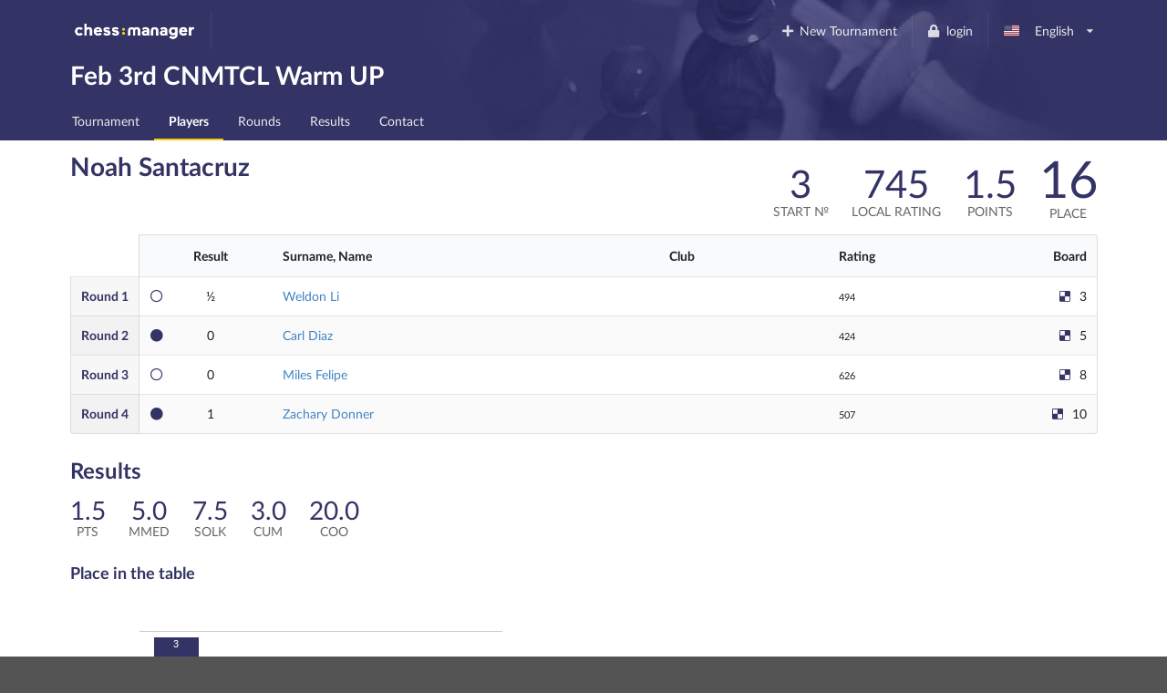

--- FILE ---
content_type: text/html; charset=utf-8
request_url: https://www.chessmanager.com/en-us/tournaments/4755614379540480/players/6287930667040768
body_size: 7054
content:
<!DOCTYPE html>
<html lang="en-us">
  <head>
    
    
    <meta charset="utf-8">
    <meta http-equiv="X-UA-Compatible" content="IE=edge">
    <meta name="viewport" content="width=device-width, initial-scale=1">
    <title>Feb 3rd CNMTCL Warm UP - ChessManager</title>
    <meta name="description" content="" />

    <link rel="icon" type="image/png" href="/favicon-96x96.png" sizes="96x96" />
    <link rel="icon" type="image/svg+xml" href="/favicon.svg" />
    <link rel="shortcut icon" href="/favicon.ico" />
    <link rel="apple-touch-icon" sizes="180x180" href="/apple-touch-icon.png" />
    <meta name="apple-mobile-web-app-title" content="ChessManager" />
    <link rel="manifest" href="/site.webmanifest" />

    
    <link rel="alternate" hreflang="cs-cz" href="https://www.chessmanager.com/cs-cz/tournaments/4755614379540480/players/6287930667040768" />
    
    <link rel="alternate" hreflang="de-de" href="https://www.chessmanager.com/de-de/tournaments/4755614379540480/players/6287930667040768" />
    
    <link rel="alternate" hreflang="en-gb" href="https://www.chessmanager.com/en-gb/tournaments/4755614379540480/players/6287930667040768" />
    
    <link rel="alternate" hreflang="en-us" href="https://www.chessmanager.com/en-us/tournaments/4755614379540480/players/6287930667040768" />
    
    <link rel="alternate" hreflang="es-es" href="https://www.chessmanager.com/es-es/tournaments/4755614379540480/players/6287930667040768" />
    
    <link rel="alternate" hreflang="fa-ir" href="https://www.chessmanager.com/fa-ir/tournaments/4755614379540480/players/6287930667040768" />
    
    <link rel="alternate" hreflang="fr-fr" href="https://www.chessmanager.com/fr-fr/tournaments/4755614379540480/players/6287930667040768" />
    
    <link rel="alternate" hreflang="he-il" href="https://www.chessmanager.com/he-il/tournaments/4755614379540480/players/6287930667040768" />
    
    <link rel="alternate" hreflang="it-it" href="https://www.chessmanager.com/it-it/tournaments/4755614379540480/players/6287930667040768" />
    
    <link rel="alternate" hreflang="lt-lt" href="https://www.chessmanager.com/lt-lt/tournaments/4755614379540480/players/6287930667040768" />
    
    <link rel="alternate" hreflang="nl-be" href="https://www.chessmanager.com/nl-be/tournaments/4755614379540480/players/6287930667040768" />
    
    <link rel="alternate" hreflang="pl-pl" href="https://www.chessmanager.com/pl-pl/tournaments/4755614379540480/players/6287930667040768" />
    
    <link rel="alternate" hreflang="ru-ru" href="https://www.chessmanager.com/ru-ru/tournaments/4755614379540480/players/6287930667040768" />
    
    <link rel="alternate" hreflang="tr-tr" href="https://www.chessmanager.com/tr-tr/tournaments/4755614379540480/players/6287930667040768" />
    
    <link rel="alternate" hreflang="uk-ua" href="https://www.chessmanager.com/uk-ua/tournaments/4755614379540480/players/6287930667040768" />
    
    <link rel="alternate" hreflang="en-ca" href="https://www.chessmanager.com/en-ca/tournaments/4755614379540480/players/6287930667040768" />
    
    <link rel="alternate" hreflang="en-in" href="https://www.chessmanager.com/en-in/tournaments/4755614379540480/players/6287930667040768" />
    
    <link rel="alternate" hreflang="fr-ca" href="https://www.chessmanager.com/fr-ca/tournaments/4755614379540480/players/6287930667040768" />
    

    <meta property="og:image" content="/static2/logo_200x200.png" />

    
    <link rel="stylesheet" href="https://cdn.jsdelivr.net/npm/fomantic-ui@2.9.2/dist/semantic.min.css" integrity="sha512-n//BDM4vMPvyca4bJjZPDh7hlqsQ7hqbP9RH18GF2hTXBY5amBwM2501M0GPiwCU/v9Tor2m13GOTFjk00tkQA==" crossorigin="anonymous" referrerpolicy="no-referrer" />

    <link rel="preload" href="https://cdn.jsdelivr.net/npm/fomantic-ui@2.9.2/dist/themes/default/assets/fonts/Lato-Regular.woff2" as="font" type="font/woff2" crossorigin>
    <link rel="preload" href="https://cdn.jsdelivr.net/npm/fomantic-ui@2.9.2/dist/themes/default/assets/fonts/Lato-Bold.woff2" as="font" type="font/woff2" crossorigin>
    <link rel="preload" href="https://cdn.jsdelivr.net/npm/fomantic-ui@2.9.2/dist/themes/default/assets/fonts/LatoLatin-Regular.woff2" as="font" type="font/woff2" crossorigin>
    <link rel="preload" href="https://cdn.jsdelivr.net/npm/fomantic-ui@2.9.2/dist/themes/default/assets/fonts/LatoLatin-Bold.woff2" as="font" type="font/woff2" crossorigin>
    <link rel="preload" href="https://cdn.jsdelivr.net/npm/fomantic-ui@2.9.2/dist/themes/default/assets/fonts/LatoLatin-Italic.woff2" as="font" type="font/woff2" crossorigin>
    <link rel="preload" href="https://cdn.jsdelivr.net/npm/fomantic-ui@2.9.2/dist/themes/default/assets/fonts/icons.woff2" as="font" type="font/woff2" crossorigin>
    <link rel="preload" href="https://cdn.jsdelivr.net/npm/fomantic-ui@2.9.2/dist/themes/default/assets/fonts/outline-icons.woff2" as="font" type="font/woff2" crossorigin>
    <link rel="preload" href="https://cdn.jsdelivr.net/npm/fomantic-ui@2.9.2/dist/themes/default/assets/fonts/brand-icons.woff2" as="font" type="font/woff2" crossorigin>
    

    <style>
    
    
	

i.inverted.circular.icon,
.ui.primary.button {
    background-color: #333365;
    color: #fff;
}
.ui.primary.button:hover {
    background-color: #fcce11 !important;
    color: #333365 !important;
}
.ui.yellow.button {
  color: #333365 !important;
}

#topbar {
	padding-bottom: 0;
	background: url('/static/wallpaper.jpg') no-repeat 75% 100% #333365 !important;
	background-size: 70% !important;

    @supports (background-image: url('/static/wallpaper.webp')) {
        background-image: url('/static/wallpaper.webp') !important;
    }
}
.ui.secondary.menu .dropdown.item>.menu {
	margin-top: 2px;
	border-top-left-radius: 0;
	border-top-right-radius: 0;
}

@media print {
	#topbar, .ui.pagination.menu, i.flag {
	  display:none;
	}
	.ui.table td {
		padding: 2px;
	}
	body {
	  font-size: 130%;
	  margin-bottom: 50px;
	}
	.ui.inverted.ribbon.label {
		color: black !important;
	}
}


    .ui.sortable.table thead th {
        border-left: none;
    }
    .ui.sortable.table thead th:hover,
    .ui.sortable.table thead th.sorted,
    .ui.sortable.table thead th.sorted:hover {
        background: rgb(249, 250, 251);
    }

    

	.print.only {
    display: none;
}
@media print {
  .pushable > .pusher {
    overflow: visible !important;
  }
	.print {
		display: initial !important;
	}
	.dont.print {
	    display: none !important;
	}
	#topbar,
	.ui.pagination.menu,
	.ui.sticky.row,
	i.flag {
		display:none !important;
	}
	td.center.aligned {
		text-transform: uppercase;
		text-align: left !important;
	}

	tr {
		page-break-inside: avoid;
	}
	th {
		padding: 5px !important;
	}
	td {
		padding: 0 5px !important;
	}
	td:first-child {
		font-weight: bold;
	}
	.ui.tiny.horizontal.label,
    .ui.circular.label {
		background: none !important;
        border: none !important;
        color: initial !important;
		font-weight: normal;
	}
	* {
		color: black !important;
	}

	.ui.button,
	.ui.checkbox {
		display:none;
	}

	/* players */
	.four.wide.column {
	    display:none !important;
	}
	.twelve.wide.column.right.aligned {
	    width: 100% !important;
	}
}

@media projection {
	#topbar { 
		/* properties */
		background-color: blue !important;
	}
}


    i.delicious.icon,
    i.circle.icon
    {
        color: #333365;
    }
    .ui.statistic {
        margin: 0;
    }
    .ui.stacked.segment > p {
        text-align: justify;
        font-size: 16px;
        line-height: 1.65em;
    }

    i.flag:not(.icon)::before {
      display: inline;
    }
    </style>

    
    <script src="//cdn.jsdelivr.net/npm/jquery@3.6.3/dist/jquery.min.js" integrity="sha512-STof4xm1wgkfm7heWqFJVn58Hm3EtS31XFaagaa8VMReCXAkQnJZ+jEy8PCC/iT18dFy95WcExNHFTqLyp72eQ==" crossorigin="anonymous" referrerpolicy="no-referrer"></script>
    <script src="//cdn.jsdelivr.net/npm/fomantic-ui@2.9.2/dist/semantic.min.js" integrity="sha512-5cguXwRllb+6bcc2pogwIeQmQPXEzn2ddsqAexIBhh7FO1z5Hkek1J9mrK2+rmZCTU6b6pERxI7acnp1MpAg4Q==" crossorigin="anonymous" referrerpolicy="no-referrer"></script>
    

    <script>
      window.addEventListener('DOMContentLoaded', function() {
        jQuery.event.special.touchstart = {
            setup: function( _, ns, handle ) {
                this.addEventListener('touchstart', handle, { passive: !ns.includes('noPreventDefault') });
            }
        };
        jQuery.event.special.touchmove = {
            setup: function( _, ns, handle ) {
                this.addEventListener('touchmove', handle, { passive: !ns.includes('noPreventDefault') });
            }
        };
        jQuery.event.special.wheel = {
            setup: function( _, ns, handle ){
                this.addEventListener('wheel', handle, { passive: !ns.includes('noPreventDefault') });
            }
        };
        jQuery.event.special.mousewheel = {
            setup: function( _, ns, handle ){
                this.addEventListener('mousewheel', handle, { passive: !ns.includes('noPreventDefault') });
            }
        };
      })
    </script>

    
    
    


    <script src="//semantic-ui.com/javascript/library/tablesort.js"></script>


    <style>
      #topbar {
        background: #333365;
        border-radius: 0;
        margin-top: 0;
      }
      #topbar > .ui.inverted.menu {
        background: none;
      }
      .header.item > img {
        width: auto !important;
        height: auto !important;
      }
      #topbar .ui.secondary.inverted.pointing.menu {
        border-color: transparent;
      }
      #topbar .ui.secondary.inverted.pointing.menu .active.item {
        border-color: #fcce11;
        background-color: transparent;
      }
      .thumbtack.icon,
      .ui.list > .item > .header,
      .ui.statistic > .value,
      .ui.statistics > .statistic > .value,
      .ui.header,
      .ui.table thead th,
      .ui.form .field>label {
        color: #333365;
      }
      .ui.statistic > .label,
      .ui.statistics > .statistic > .label {
        font-weight: normal;
        color: rgba(0,0,0,.6);
      }
      .ui.horizontal.statistic {
        margin-bottom: 0;
      }
      .ui.form :not(.transparent) > input:focus,
      .ui.form textarea:focus,
      .ui.selection.active.dropdown,
      .ui.selection.active.dropdown .menu,
      .ui.selection.dropdown:focus,
      .ui.selection.dropdown:focus .menu {
        border-color: #fcce11 !important;
      }
      i.inverted.circular.icon {
          background-color: #333365 !important;
      }
      .ui.ui.ui.primary.label,
      .ui.primary.label,
      .inverted.label {
          background-color: #333365 !important;
          border-color: #646499 !important;
      }
      .ui.toggle.checkbox input:checked~.box:before, .ui.toggle.checkbox input:checked~label:before,
      .ui.toggle.checkbox input:focus:checked ~ .box:before, .ui.toggle.checkbox input:focus:checked ~ label:before {
          background-color: #333365 !important;
      }
      .ui.primary.button,
      .ui.primary.button:active {
          background-color: #333365;
          color: #fff;
      }
      .ui.primary.button:focus,
      .ui.primary.button:hover {
          background-color: #fcce11 !important;
          color: #333365 !important;
      }
      .ui.pagination.menu {
          max-width: 100%;
          overflow-x: auto;
      }
      @media only screen and (max-width: 767px) {
          /*.ui.menu:not(.vertical) .right.menu {
              display: block !important;
              margin-left: initial !important;
          }*/
          .mobile.hidden {
              display: none !important;
          }
      }
      @media only screen and (max-width: 400px) {
          /*.ui.menu:not(.vertical) .right.menu {
              display: block !important;
              margin-left: initial !important;
          }*/
          .xs-mobile.hidden {
              display: none !important;
          }
      }
      @media only screen and (max-width: 767px) {
          .tablet.hidden {
              display: none !important;
          }
      }

      /* one page print fix */
      @media print {
          @-moz-document url-prefix() {
              .ui.grid,
              .ui.grid > .ui.column {
                  display: block;
              }
          }
      }
    </style>

    <!-- Google tag (gtag.js) -->
<script async src="https://www.googletagmanager.com/gtag/js?id=G-0D8SVTKQVP"></script>
<script>
  window.dataLayer = window.dataLayer || [];
  function gtag(){dataLayer.push(arguments);}
</script>

    <script>
      gtag('js', new Date())
      gtag('config', 'G-0D8SVTKQVP', {})
    </script>

    <!-- Meta Pixel Code -->
    <script>
    !function(f,b,e,v,n,t,s)
    {if(f.fbq)return;n=f.fbq=function(){n.callMethod?
    n.callMethod.apply(n,arguments):n.queue.push(arguments)};
    if(!f._fbq)f._fbq=n;n.push=n;n.loaded=!0;n.version='2.0';
    n.queue=[];t=b.createElement(e);t.async=!0;
    t.src=v;s=b.getElementsByTagName(e)[0];
    s.parentNode.insertBefore(t,s)}(window, document,'script',
    'https://connect.facebook.net/en_US/fbevents.js');
    fbq('init', '178835651112133');
    fbq('track', 'PageView');
    </script>
    <noscript><img height="1" width="1" alt="Facebook Pixel" style="display:none"
    src="https://www.facebook.com/tr?id=178835651112133&ev=PageView&noscript=1"
    /></noscript>
    <!-- End Meta Pixel Code -->

    <!-- AdSense -->
    <!-- <script async src="https://pagead2.googlesyndication.com/pagead/js/adsbygoogle.js?client=ca-pub-9489837012543090" crossorigin="anonymous"></script> -->
    

    

  </head>

  <body>
    
<div class="ui sidebar left vertical inverted large accordion menu">
    
    
    <a class="header item" href="/"><img src="/static2/logo.png" width="137" height="20" alt="chess:manager" /></a>
    
    

    
        
			
			
				<a class="item " href="/en-us/tournaments/4755614379540480/">
					Tournament
				</a>
			
			
        
    
        
            

            

            
        
    
        
			
        
    
        
			
			
				<a class="item active" href="/en-us/tournaments/4755614379540480/players">
					Players
				</a>
			
			
        
    
        
			
        
    
        
			
			
				<a class="item " href="/en-us/tournaments/4755614379540480/rounds">
					Rounds
				</a>
			
			
        
    
        
			
			
				<a class="item " href="/en-us/tournaments/4755614379540480/results">
					Results
				</a>
			
			
        
    
        
			
			
				<a class="item " href="/en-us/tournaments/4755614379540480/contact">
					Contact
				</a>
			
			
        
    

</div>

<div class="pusher">
    
    <div class="ui inverted segment" id="topbar">
      

      <div class="ui inverted menu">
        <div class="ui container grid">
            
            <div class="row tablet only computer only">
              <a class="header item" href="/"><img src="/static2/logo.png" width="137" height="20" alt="chess:manager" /></a>
              

              <div class="right menu">
              
    

    
      <a class="borderless item" href="https://admin.chessmanager.com/tournaments/new">
          <i class="plus icon"></i> New Tournament
      </a>
    

    <a class="item" href="https://www.chessmanager.com/en-us/signin"><i class="lock icon"></i> login</a>
    <!-- <a class="item" href="https://www.chessmanager.com/en-us/signup">register</a> -->

    <div class="ui dropdown item" id="lang">
      <span class="text">
          
            
              <i class="us flag"></i> English
            
          
      </span>
      <i class="dropdown icon"></i>
      <div class="menu">
          
            
              <a class="item" href="https://www.chessmanager.com/cs-cz/tournaments/4755614379540480/players/6287930667040768"><i class="cz flag"></i> český</a>
            
          
            
              <a class="item" href="https://www.chessmanager.com/de-de/tournaments/4755614379540480/players/6287930667040768"><i class="de flag"></i> Deutsch</a>
            
          
            
              <a class="item" href="https://www.chessmanager.com/en-gb/tournaments/4755614379540480/players/6287930667040768"><i class="gb flag"></i> English</a>
            
          
            
              <a class="item" href="https://www.chessmanager.com/en-us/tournaments/4755614379540480/players/6287930667040768"><i class="us flag"></i> English</a>
            
          
            
              <a class="item" href="https://www.chessmanager.com/es-es/tournaments/4755614379540480/players/6287930667040768"><i class="es flag"></i> Español</a>
            
          
            
              <a class="item" href="https://www.chessmanager.com/fa-ir/tournaments/4755614379540480/players/6287930667040768"><i class="ir flag"></i> فارسی</a>
            
          
            
              <a class="item" href="https://www.chessmanager.com/fr-fr/tournaments/4755614379540480/players/6287930667040768"><i class="fr flag"></i> Français</a>
            
          
            
              <a class="item" href="https://www.chessmanager.com/he-il/tournaments/4755614379540480/players/6287930667040768"><i class="il flag"></i> עברית</a>
            
          
            
              <a class="item" href="https://www.chessmanager.com/it-it/tournaments/4755614379540480/players/6287930667040768"><i class="it flag"></i> Italiano</a>
            
          
            
              <a class="item" href="https://www.chessmanager.com/lt-lt/tournaments/4755614379540480/players/6287930667040768"><i class="lt flag"></i> Lietuvos</a>
            
          
            
              <a class="item" href="https://www.chessmanager.com/nl-be/tournaments/4755614379540480/players/6287930667040768"><i class="nl flag"></i> Dutch</a>
            
          
            
              <a class="item" href="https://www.chessmanager.com/pl-pl/tournaments/4755614379540480/players/6287930667040768"><i class="pl flag"></i> polski</a>
            
          
            
              <a class="item" href="https://www.chessmanager.com/ru-ru/tournaments/4755614379540480/players/6287930667040768"><i class="ru flag"></i> русский</a>
            
          
            
              <a class="item" href="https://www.chessmanager.com/tr-tr/tournaments/4755614379540480/players/6287930667040768"><i class="tr flag"></i> Türkçe</a>
            
          
            
              <a class="item" href="https://www.chessmanager.com/uk-ua/tournaments/4755614379540480/players/6287930667040768"><i class="ua flag"></i> українська</a>
            
          
            
          
            
          
            
          
      </div>
    </div>
    

              </div>
            </div>

            <div class="row mobile only">
              <a class="borderless header item" href="/"><img src="/static/logo-short.png" alt="c:m" width="40" height="20" /></a>
              <div class="right menu">
                
                <a class="borderless item" href="https://www.chessmanager.com/en-us/signin"><i class="lock icon"></i> login</a>
                
                <div class="borderless item"><a class="ui basic inverted button" href="#menu"><i class="bars icon"></i> Menu</a></div>
              </div>
            </div>
            
        </div>
      </div>
      

<div class="ui stackable grid container">
	<div class="thirteen wide column">
		<h1 class="ui inverted header">
			Feb 3rd CNMTCL Warm UP 
		</h1>
	</div>

	
</div>

<div class="ui inverted stackable pointing secondary menu" style="padding-bottom:0">
  <div class="ui container grid">
      <div class="row computer only">
    
        
			
			
				<a class="item " href="/en-us/tournaments/4755614379540480/">
					Tournament
				</a>
			
			
        
		
        
            

            

            
        
		
        
			
        
		
        
			
			
				<a class="item active" href="/en-us/tournaments/4755614379540480/players">
					Players
				</a>
			
			
        
		
        
			
        
		
        
			
			
				<a class="item " href="/en-us/tournaments/4755614379540480/rounds">
					Rounds
				</a>
			
			
        
		
        
			
			
				<a class="item " href="/en-us/tournaments/4755614379540480/results">
					Results
				</a>
			
			
        
		
        
			
			
				<a class="item " href="/en-us/tournaments/4755614379540480/contact">
					Contact
				</a>
			
			
        
		
      </div>

    <div class="row mobile only tablet only">
        
           
           
           
       
           
       
           
       
           
           
               <a class="item active" href="#menu">
                   Players
               </a>
           
           
       
           
       
           
           
           
       
           
           
           
       
           
           
           
       
    </div>
  </div>
</div>

    </div>

    
<div class="ui container">
	<div class="ui stackable grid">
		<div class="seven wide column">
			<h1 class="ui header">
			  
			  <div class="content">
			    Noah Santacruz
				
                
			  </div>
			</h1>
		</div>

		<div class="nine wide column right aligned">
			  <div class="ui small statistic">
			    <div class="value">
			      3
			    </div>
			    <div class="label">
			      Start &numero;
			    </div>
			  </div>

              
                  <div class="ui small statistic">
    			    <div class="value">
    			      745
    			    </div>
    			    <div class="label">
    			      Local Rating
    			    </div>
    			  </div>
              

              
			  <div class="ui small statistic">
			    <div class="value">
			      1.5
			    </div>
			    <div class="label">
			      Points
			    </div>
			  </div>
			  <div class="ui statistic">
			    <div class="value">
			      16
			    </div>
			    <div class="label">
			      Place
			    </div>
			  </div>
              
		</div>
	</div>

	
	<table class="ui striped definition unstackable table">
		<thead>
			<tr>
				<th class="collapsing"></th>
                <th class="collapsing"></th>
				<th class="collapsing center aligned">Result</th>
				<th class="collapsing xs-mobile hidden"></th>
                <th class="collapsing xs-mobile hidden"></th>
				<th style="padding-left:0">Surname, Name</th>
				<th class="mobile hidden">Club</th>
				<th class="xs-mobile hidden">Rating</th>
				<th class="collapsing right aligned mobile hidden">Board</th>
			</tr>
		</thead>

		<tbody>
		
			
			
			<tr>
				<td>
					<a href="/en-us/tournaments/4755614379540480/rounds/1" style="color:#333365">
						<span class="mobile hidden">Round&nbsp;</span>1
					</a>
				</td>
                
				<td class="collapsing"><i class="circle outline icon"></i></td>
				<td class="one wide center aligned">
                    &frac12;
                </td>
				<td class="xs-mobile hidden" style="padding:0">
	                  
				</td>
                <td class="xs-mobile hidden center aligned" style="padding:0">
	                
				</td>
                <td style="padding-left:0">
					
					<a href="/en-us/tournaments/4755614379540480/players/6428668155396096">
					
						Weldon Li
					</a>
                </td>
                
				<td class="mobile hidden">
					<em></em>
				</td>
				<td class="xs-mobile hidden">
                    
                        <small>494</small>
                    
				</td>
				<td class="collapsing mobile hidden right aligned">
					<i class="delicious icon"></i> 3

					
				</td>
			</tr>
        
			
			
			<tr>
				<td>
					<a href="/en-us/tournaments/4755614379540480/rounds/2" style="color:#333365">
						<span class="mobile hidden">Round&nbsp;</span>2
					</a>
				</td>
                
				<td class="collapsing"><i class="circle icon"></i></td>
				<td class="one wide center aligned">
                    0
                </td>
				<td class="xs-mobile hidden" style="padding:0">
	                  
				</td>
                <td class="xs-mobile hidden center aligned" style="padding:0">
	                
				</td>
                <td style="padding-left:0">
					
					<a href="/en-us/tournaments/4755614379540480/players/5584243225264128">
					
						Carl Diaz
					</a>
                </td>
                
				<td class="mobile hidden">
					<em></em>
				</td>
				<td class="xs-mobile hidden">
                    
                        <small>424</small>
                    
				</td>
				<td class="collapsing mobile hidden right aligned">
					<i class="delicious icon"></i> 5

					
				</td>
			</tr>
        
			
			
			<tr>
				<td>
					<a href="/en-us/tournaments/4755614379540480/rounds/3" style="color:#333365">
						<span class="mobile hidden">Round&nbsp;</span>3
					</a>
				</td>
                
				<td class="collapsing"><i class="circle outline icon"></i></td>
				<td class="one wide center aligned">
                    0
                </td>
				<td class="xs-mobile hidden" style="padding:0">
	                  
				</td>
                <td class="xs-mobile hidden center aligned" style="padding:0">
	                
				</td>
                <td style="padding-left:0">
					
					<a href="/en-us/tournaments/4755614379540480/players/6569405643751424">
					
						Miles Felipe
					</a>
                </td>
                
				<td class="mobile hidden">
					<em></em>
				</td>
				<td class="xs-mobile hidden">
                    
                        <small>626</small>
                    
				</td>
				<td class="collapsing mobile hidden right aligned">
					<i class="delicious icon"></i> 8

					
				</td>
			</tr>
        
			
			
			<tr>
				<td>
					<a href="/en-us/tournaments/4755614379540480/rounds/4" style="color:#333365">
						<span class="mobile hidden">Round&nbsp;</span>4
					</a>
				</td>
                
				<td class="collapsing"><i class="circle icon"></i></td>
				<td class="one wide center aligned">
                    1
                </td>
				<td class="xs-mobile hidden" style="padding:0">
	                  
				</td>
                <td class="xs-mobile hidden center aligned" style="padding:0">
	                
				</td>
                <td style="padding-left:0">
					
					<a href="/en-us/tournaments/4755614379540480/players/5865718201974784">
					
						Zachary Donner
					</a>
                </td>
                
				<td class="mobile hidden">
					<em></em>
				</td>
				<td class="xs-mobile hidden">
                    
                        <small>507</small>
                    
				</td>
				<td class="collapsing mobile hidden right aligned">
					<i class="delicious icon"></i> 10

					
				</td>
			</tr>
        
		</tbody>
    </table>

	<h2 class="ui header">Results</h3>

	<div class="ui two columns stackable grid">
		<div class="column">
		  <div class="ui tiny statistic">
		    <div class="value">
		      1.5
		    </div>
		    <div class="label">
		      Pts
		    </div>
		  </div>
          
		  <div class="ui tiny statistic">
		    <div class="value">
              
		        5.0
              
		    </div>
		    <div class="label" data-tooltip="Modified Median" data-inverted="">
				MMed
		    </div>
		  </div>
          
		  <div class="ui tiny statistic">
		    <div class="value">
              
		        7.5
              
		    </div>
		    <div class="label" data-tooltip="Solkoff" data-inverted="">
				Solk
		    </div>
		  </div>
          
		  <div class="ui tiny statistic">
		    <div class="value">
              
		        3.0
              
		    </div>
		    <div class="label" data-tooltip="Cumulative" data-inverted="">
				Cum
		    </div>
		  </div>
          
		  <div class="ui tiny statistic">
		    <div class="value">
              
		        20.0
              
		    </div>
		    <div class="label" data-tooltip="Cumulative Scores of Opposition" data-inverted="">
				CoO
		    </div>
		  </div>
          
		</div>
		<div class="column center aligned">
          

          
		</div>
	</div>

	<div class="ui two columns stackable grid">
		<div class="column">
			<h3 class="ui header">Place in the table</h3>
			<div id="curve_chart1"></div>
		</div>
        
	</div>
	

  <script type="text/javascript" src="https://www.gstatic.com/charts/loader.js"></script>
  

  <script type="text/javascript">
	google.charts.load('current', {'packages':['corechart']});


	google.charts.setOnLoadCallback(function() {
	  var data1 = google.visualization.arrayToDataTable([
	  	['Round', 'Position', { role: 'annotation', type: 'string' }],
            ['start', 19, '3'],
	  	
                ['1', 13, '9'],
                ['2', 6, '16'],
                ['3', 4, '18'],
                ['4', 6, '16']
	  ]);
	  var options = {
        legend: {
        	position: 'none'
        },
        colors: [
            '#333365',
        ],
        annotations: {
            //alwaysOutside: true,
            textStyle: {
                //bold: true,
                color: '#333365'
            }
        },
        //bar: { groupWidth: '100%' },
        tooltip: {
            trigger: 'none'
        },
	  	//selectionMode: 'multiple',
	  	vAxis: {
            textPosition: 'none',
            //maxValue: 21
            //maxValue: 200-1,
            // viewWindow: {
            //     max: 200
            // }
	  	},
        hAxis: {
            title: 'Round',
            //maxValue: 4,
            //ticks: 1
        }
	  	//focusTarget: 'category'
	  };
	  var chart1 = new google.visualization.ColumnChart(document.getElementById('curve_chart1'));
	  chart1.draw(data1, options);

      
	});
  </script>

    <script>
        $('.flag.icon').popup();
    </script>
</div>

    
    
      
      <div class="dont print" style="text-align:center; margin:1em">
        <a href="https://www.chessmanager.com"><img src="/static2/logo-inverted.png" width="133" height="22" loading="lazy" alt="chess:manager" title="ChessManager logo" /></a>
      </div>
      
    
    
</div>

<script>
window.addEventListener('DOMContentLoaded', function() {
	$('#lang.dropdown').dropdown();
});
</script>


    <script>
    window.addEventListener('DOMContentLoaded', function() {
      $('.ui.user.dropdown').dropdown();
      $('.ui.accordion').accordion();
      $('.ui.left.sidebar').sidebar({
          exclusive: true
      });
      $('a[href="#menu"]').click(function() {
        $('.ui.left.sidebar').sidebar('toggle');
        return false;
      });
    });
    </script>
  </body>
</html>